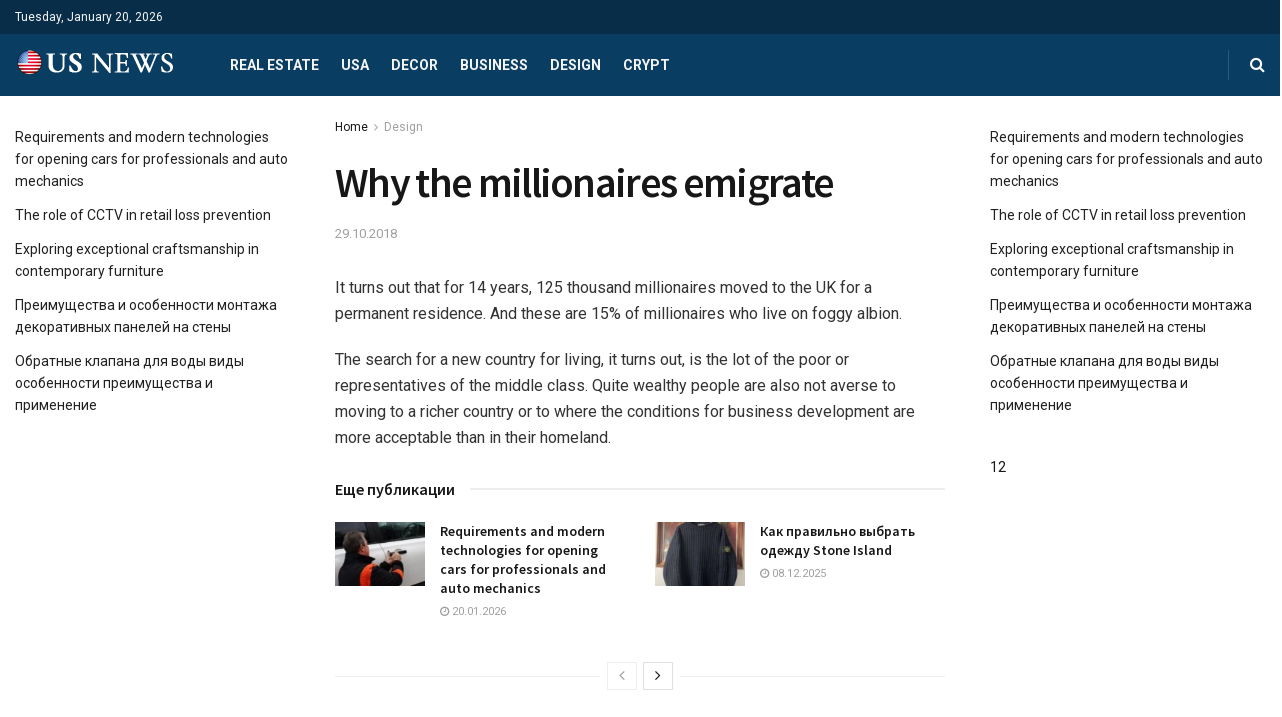

--- FILE ---
content_type: text/html; charset=UTF-8
request_url: https://dallasrentapart.com/why-the-millionaires-emigrate.html
body_size: 21762
content:
<!doctype html>
<!--[if lt IE 7]> <html class="no-js lt-ie9 lt-ie8 lt-ie7" lang="en-US"> <![endif]-->
<!--[if IE 7]>    <html class="no-js lt-ie9 lt-ie8" lang="en-US"> <![endif]-->
<!--[if IE 8]>    <html class="no-js lt-ie9" lang="en-US"> <![endif]-->
<!--[if IE 9]>    <html class="no-js lt-ie10" lang="en-US"> <![endif]-->
<!--[if gt IE 8]><!--> <html class="no-js" lang="en-US"> <!--<![endif]-->
<head>
    <meta http-equiv="Content-Type" content="text/html; charset=UTF-8" />
    <meta name='viewport' content='width=device-width, initial-scale=1, user-scalable=yes' />
    <link rel="profile" href="http://gmpg.org/xfn/11" />
    <link rel="pingback" href="https://dallasrentapart.com/xmlrpc.php" />
    <meta name='robots' content='index, follow, max-image-preview:large, max-snippet:-1, max-video-preview:-1' />
<meta property="og:type" content="article">
<meta property="og:title" content="Why the millionaires emigrate">
<meta property="og:site_name" content="Rent apartments in Dallas">
<meta property="og:description" content="It turns out that for 14 years, 125 thousand millionaires moved to the UK for a permanent residence. And these">
<meta property="og:url" content="https://dallasrentapart.com/why-the-millionaires-emigrate.html">
<meta property="og:locale" content="en_US">
<meta property="article:published_time" content="2018-10-29T16:46:32+00:00">
<meta property="article:modified_time" content="2018-10-29T16:46:32+00:00">
<meta property="article:section" content="Design">
<meta name="twitter:card" content="summary_large_image">
<meta name="twitter:title" content="Why the millionaires emigrate">
<meta name="twitter:description" content="It turns out that for 14 years, 125 thousand millionaires moved to the UK for a permanent residence. And these">
<meta name="twitter:url" content="https://dallasrentapart.com/why-the-millionaires-emigrate.html">
<meta name="twitter:site" content="">
			<script type="text/javascript">
              var jnews_ajax_url = '/?ajax-request=jnews'
			</script>
			
	<!-- This site is optimized with the Yoast SEO plugin v19.6 - https://yoast.com/wordpress/plugins/seo/ -->
	<title>Why the millionaires emigrate</title>
	<meta name="description" content="It turns out that for 14 years, 125 thousand millionaires moved to the UK for a permanent residence. And these are 15% of millionaires who live on foggy" />
	<link rel="canonical" href="https://dallasrentapart.com/why-the-millionaires-emigrate.html" />
	<meta property="og:locale" content="en_US" />
	<meta property="og:type" content="article" />
	<meta property="og:title" content="Why the millionaires emigrate" />
	<meta property="og:description" content="It turns out that for 14 years, 125 thousand millionaires moved to the UK for a permanent residence. And these are 15% of millionaires who live on foggy" />
	<meta property="og:url" content="https://dallasrentapart.com/why-the-millionaires-emigrate.html" />
	<meta property="og:site_name" content="Rent apartments in Dallas" />
	<meta property="article:published_time" content="2018-10-29T16:46:32+00:00" />
	<meta name="author" content="dallasrent" />
	<meta name="twitter:card" content="summary" />
	<meta name="twitter:label1" content="Written by" />
	<meta name="twitter:data1" content="dallasrent" />
	<meta name="twitter:label2" content="Est. reading time" />
	<meta name="twitter:data2" content="2 minutes" />
	<script type="application/ld+json" class="yoast-schema-graph">{"@context":"https://schema.org","@graph":[{"@type":"WebPage","@id":"https://dallasrentapart.com/why-the-millionaires-emigrate.html","url":"https://dallasrentapart.com/why-the-millionaires-emigrate.html","name":"Why the millionaires emigrate","isPartOf":{"@id":"https://dallasrentapart.com/#website"},"datePublished":"2018-10-29T16:46:32+00:00","dateModified":"2018-10-29T16:46:32+00:00","author":{"@id":"https://dallasrentapart.com/#/schema/person/903a789ad60bf0d9a1f43b8cea353214"},"description":"It turns out that for 14 years, 125 thousand millionaires moved to the UK for a permanent residence. And these are 15% of millionaires who live on foggy","breadcrumb":{"@id":"https://dallasrentapart.com/why-the-millionaires-emigrate.html#breadcrumb"},"inLanguage":"en-US","potentialAction":[{"@type":"ReadAction","target":["https://dallasrentapart.com/why-the-millionaires-emigrate.html"]}]},{"@type":"BreadcrumbList","@id":"https://dallasrentapart.com/why-the-millionaires-emigrate.html#breadcrumb","itemListElement":[{"@type":"ListItem","position":1,"name":"Why the millionaires emigrate"}]},{"@type":"WebSite","@id":"https://dallasrentapart.com/#website","url":"https://dallasrentapart.com/","name":"Rent apartments in Dallas","description":"","potentialAction":[{"@type":"SearchAction","target":{"@type":"EntryPoint","urlTemplate":"https://dallasrentapart.com/?s={search_term_string}"},"query-input":"required name=search_term_string"}],"inLanguage":"en-US"},{"@type":"Person","@id":"https://dallasrentapart.com/#/schema/person/903a789ad60bf0d9a1f43b8cea353214","name":"dallasrent","image":{"@type":"ImageObject","inLanguage":"en-US","@id":"https://dallasrentapart.com/#/schema/person/image/","url":"https://secure.gravatar.com/avatar/?s=96&d=mm&r=g","contentUrl":"https://secure.gravatar.com/avatar/?s=96&d=mm&r=g","caption":"dallasrent"}}]}</script>
	<!-- / Yoast SEO plugin. -->


<link rel='dns-prefetch' href='//fonts.googleapis.com' />
<link rel="alternate" type="application/rss+xml" title="Rent apartments in Dallas &raquo; Feed" href="https://dallasrentapart.com/feed" />
<link rel="alternate" type="application/rss+xml" title="Rent apartments in Dallas &raquo; Comments Feed" href="https://dallasrentapart.com/comments/feed" />
<link rel="alternate" type="application/rss+xml" title="Rent apartments in Dallas &raquo; Why the millionaires emigrate Comments Feed" href="https://dallasrentapart.com/why-the-millionaires-emigrate.html/feed" />
<script type="text/javascript">
window._wpemojiSettings = {"baseUrl":"https:\/\/s.w.org\/images\/core\/emoji\/14.0.0\/72x72\/","ext":".png","svgUrl":"https:\/\/s.w.org\/images\/core\/emoji\/14.0.0\/svg\/","svgExt":".svg","source":{"concatemoji":"https:\/\/dallasrentapart.com\/wp-includes\/js\/wp-emoji-release.min.js?ver=6.2.8"}};
/*! This file is auto-generated */
!function(e,a,t){var n,r,o,i=a.createElement("canvas"),p=i.getContext&&i.getContext("2d");function s(e,t){p.clearRect(0,0,i.width,i.height),p.fillText(e,0,0);e=i.toDataURL();return p.clearRect(0,0,i.width,i.height),p.fillText(t,0,0),e===i.toDataURL()}function c(e){var t=a.createElement("script");t.src=e,t.defer=t.type="text/javascript",a.getElementsByTagName("head")[0].appendChild(t)}for(o=Array("flag","emoji"),t.supports={everything:!0,everythingExceptFlag:!0},r=0;r<o.length;r++)t.supports[o[r]]=function(e){if(p&&p.fillText)switch(p.textBaseline="top",p.font="600 32px Arial",e){case"flag":return s("\ud83c\udff3\ufe0f\u200d\u26a7\ufe0f","\ud83c\udff3\ufe0f\u200b\u26a7\ufe0f")?!1:!s("\ud83c\uddfa\ud83c\uddf3","\ud83c\uddfa\u200b\ud83c\uddf3")&&!s("\ud83c\udff4\udb40\udc67\udb40\udc62\udb40\udc65\udb40\udc6e\udb40\udc67\udb40\udc7f","\ud83c\udff4\u200b\udb40\udc67\u200b\udb40\udc62\u200b\udb40\udc65\u200b\udb40\udc6e\u200b\udb40\udc67\u200b\udb40\udc7f");case"emoji":return!s("\ud83e\udef1\ud83c\udffb\u200d\ud83e\udef2\ud83c\udfff","\ud83e\udef1\ud83c\udffb\u200b\ud83e\udef2\ud83c\udfff")}return!1}(o[r]),t.supports.everything=t.supports.everything&&t.supports[o[r]],"flag"!==o[r]&&(t.supports.everythingExceptFlag=t.supports.everythingExceptFlag&&t.supports[o[r]]);t.supports.everythingExceptFlag=t.supports.everythingExceptFlag&&!t.supports.flag,t.DOMReady=!1,t.readyCallback=function(){t.DOMReady=!0},t.supports.everything||(n=function(){t.readyCallback()},a.addEventListener?(a.addEventListener("DOMContentLoaded",n,!1),e.addEventListener("load",n,!1)):(e.attachEvent("onload",n),a.attachEvent("onreadystatechange",function(){"complete"===a.readyState&&t.readyCallback()})),(e=t.source||{}).concatemoji?c(e.concatemoji):e.wpemoji&&e.twemoji&&(c(e.twemoji),c(e.wpemoji)))}(window,document,window._wpemojiSettings);
</script>
<style type="text/css">
img.wp-smiley,
img.emoji {
	display: inline !important;
	border: none !important;
	box-shadow: none !important;
	height: 1em !important;
	width: 1em !important;
	margin: 0 0.07em !important;
	vertical-align: -0.1em !important;
	background: none !important;
	padding: 0 !important;
}
</style>
	<link rel='stylesheet' id='wp-block-library-css' href='https://dallasrentapart.com/wp-includes/css/dist/block-library/style.min.css?ver=6.2.8' type='text/css' media='all' />
<link rel='stylesheet' id='classic-theme-styles-css' href='https://dallasrentapart.com/wp-includes/css/classic-themes.min.css?ver=6.2.8' type='text/css' media='all' />
<style id='global-styles-inline-css' type='text/css'>
body{--wp--preset--color--black: #000000;--wp--preset--color--cyan-bluish-gray: #abb8c3;--wp--preset--color--white: #ffffff;--wp--preset--color--pale-pink: #f78da7;--wp--preset--color--vivid-red: #cf2e2e;--wp--preset--color--luminous-vivid-orange: #ff6900;--wp--preset--color--luminous-vivid-amber: #fcb900;--wp--preset--color--light-green-cyan: #7bdcb5;--wp--preset--color--vivid-green-cyan: #00d084;--wp--preset--color--pale-cyan-blue: #8ed1fc;--wp--preset--color--vivid-cyan-blue: #0693e3;--wp--preset--color--vivid-purple: #9b51e0;--wp--preset--gradient--vivid-cyan-blue-to-vivid-purple: linear-gradient(135deg,rgba(6,147,227,1) 0%,rgb(155,81,224) 100%);--wp--preset--gradient--light-green-cyan-to-vivid-green-cyan: linear-gradient(135deg,rgb(122,220,180) 0%,rgb(0,208,130) 100%);--wp--preset--gradient--luminous-vivid-amber-to-luminous-vivid-orange: linear-gradient(135deg,rgba(252,185,0,1) 0%,rgba(255,105,0,1) 100%);--wp--preset--gradient--luminous-vivid-orange-to-vivid-red: linear-gradient(135deg,rgba(255,105,0,1) 0%,rgb(207,46,46) 100%);--wp--preset--gradient--very-light-gray-to-cyan-bluish-gray: linear-gradient(135deg,rgb(238,238,238) 0%,rgb(169,184,195) 100%);--wp--preset--gradient--cool-to-warm-spectrum: linear-gradient(135deg,rgb(74,234,220) 0%,rgb(151,120,209) 20%,rgb(207,42,186) 40%,rgb(238,44,130) 60%,rgb(251,105,98) 80%,rgb(254,248,76) 100%);--wp--preset--gradient--blush-light-purple: linear-gradient(135deg,rgb(255,206,236) 0%,rgb(152,150,240) 100%);--wp--preset--gradient--blush-bordeaux: linear-gradient(135deg,rgb(254,205,165) 0%,rgb(254,45,45) 50%,rgb(107,0,62) 100%);--wp--preset--gradient--luminous-dusk: linear-gradient(135deg,rgb(255,203,112) 0%,rgb(199,81,192) 50%,rgb(65,88,208) 100%);--wp--preset--gradient--pale-ocean: linear-gradient(135deg,rgb(255,245,203) 0%,rgb(182,227,212) 50%,rgb(51,167,181) 100%);--wp--preset--gradient--electric-grass: linear-gradient(135deg,rgb(202,248,128) 0%,rgb(113,206,126) 100%);--wp--preset--gradient--midnight: linear-gradient(135deg,rgb(2,3,129) 0%,rgb(40,116,252) 100%);--wp--preset--duotone--dark-grayscale: url('#wp-duotone-dark-grayscale');--wp--preset--duotone--grayscale: url('#wp-duotone-grayscale');--wp--preset--duotone--purple-yellow: url('#wp-duotone-purple-yellow');--wp--preset--duotone--blue-red: url('#wp-duotone-blue-red');--wp--preset--duotone--midnight: url('#wp-duotone-midnight');--wp--preset--duotone--magenta-yellow: url('#wp-duotone-magenta-yellow');--wp--preset--duotone--purple-green: url('#wp-duotone-purple-green');--wp--preset--duotone--blue-orange: url('#wp-duotone-blue-orange');--wp--preset--font-size--small: 13px;--wp--preset--font-size--medium: 20px;--wp--preset--font-size--large: 36px;--wp--preset--font-size--x-large: 42px;--wp--preset--spacing--20: 0.44rem;--wp--preset--spacing--30: 0.67rem;--wp--preset--spacing--40: 1rem;--wp--preset--spacing--50: 1.5rem;--wp--preset--spacing--60: 2.25rem;--wp--preset--spacing--70: 3.38rem;--wp--preset--spacing--80: 5.06rem;--wp--preset--shadow--natural: 6px 6px 9px rgba(0, 0, 0, 0.2);--wp--preset--shadow--deep: 12px 12px 50px rgba(0, 0, 0, 0.4);--wp--preset--shadow--sharp: 6px 6px 0px rgba(0, 0, 0, 0.2);--wp--preset--shadow--outlined: 6px 6px 0px -3px rgba(255, 255, 255, 1), 6px 6px rgba(0, 0, 0, 1);--wp--preset--shadow--crisp: 6px 6px 0px rgba(0, 0, 0, 1);}:where(.is-layout-flex){gap: 0.5em;}body .is-layout-flow > .alignleft{float: left;margin-inline-start: 0;margin-inline-end: 2em;}body .is-layout-flow > .alignright{float: right;margin-inline-start: 2em;margin-inline-end: 0;}body .is-layout-flow > .aligncenter{margin-left: auto !important;margin-right: auto !important;}body .is-layout-constrained > .alignleft{float: left;margin-inline-start: 0;margin-inline-end: 2em;}body .is-layout-constrained > .alignright{float: right;margin-inline-start: 2em;margin-inline-end: 0;}body .is-layout-constrained > .aligncenter{margin-left: auto !important;margin-right: auto !important;}body .is-layout-constrained > :where(:not(.alignleft):not(.alignright):not(.alignfull)){max-width: var(--wp--style--global--content-size);margin-left: auto !important;margin-right: auto !important;}body .is-layout-constrained > .alignwide{max-width: var(--wp--style--global--wide-size);}body .is-layout-flex{display: flex;}body .is-layout-flex{flex-wrap: wrap;align-items: center;}body .is-layout-flex > *{margin: 0;}:where(.wp-block-columns.is-layout-flex){gap: 2em;}.has-black-color{color: var(--wp--preset--color--black) !important;}.has-cyan-bluish-gray-color{color: var(--wp--preset--color--cyan-bluish-gray) !important;}.has-white-color{color: var(--wp--preset--color--white) !important;}.has-pale-pink-color{color: var(--wp--preset--color--pale-pink) !important;}.has-vivid-red-color{color: var(--wp--preset--color--vivid-red) !important;}.has-luminous-vivid-orange-color{color: var(--wp--preset--color--luminous-vivid-orange) !important;}.has-luminous-vivid-amber-color{color: var(--wp--preset--color--luminous-vivid-amber) !important;}.has-light-green-cyan-color{color: var(--wp--preset--color--light-green-cyan) !important;}.has-vivid-green-cyan-color{color: var(--wp--preset--color--vivid-green-cyan) !important;}.has-pale-cyan-blue-color{color: var(--wp--preset--color--pale-cyan-blue) !important;}.has-vivid-cyan-blue-color{color: var(--wp--preset--color--vivid-cyan-blue) !important;}.has-vivid-purple-color{color: var(--wp--preset--color--vivid-purple) !important;}.has-black-background-color{background-color: var(--wp--preset--color--black) !important;}.has-cyan-bluish-gray-background-color{background-color: var(--wp--preset--color--cyan-bluish-gray) !important;}.has-white-background-color{background-color: var(--wp--preset--color--white) !important;}.has-pale-pink-background-color{background-color: var(--wp--preset--color--pale-pink) !important;}.has-vivid-red-background-color{background-color: var(--wp--preset--color--vivid-red) !important;}.has-luminous-vivid-orange-background-color{background-color: var(--wp--preset--color--luminous-vivid-orange) !important;}.has-luminous-vivid-amber-background-color{background-color: var(--wp--preset--color--luminous-vivid-amber) !important;}.has-light-green-cyan-background-color{background-color: var(--wp--preset--color--light-green-cyan) !important;}.has-vivid-green-cyan-background-color{background-color: var(--wp--preset--color--vivid-green-cyan) !important;}.has-pale-cyan-blue-background-color{background-color: var(--wp--preset--color--pale-cyan-blue) !important;}.has-vivid-cyan-blue-background-color{background-color: var(--wp--preset--color--vivid-cyan-blue) !important;}.has-vivid-purple-background-color{background-color: var(--wp--preset--color--vivid-purple) !important;}.has-black-border-color{border-color: var(--wp--preset--color--black) !important;}.has-cyan-bluish-gray-border-color{border-color: var(--wp--preset--color--cyan-bluish-gray) !important;}.has-white-border-color{border-color: var(--wp--preset--color--white) !important;}.has-pale-pink-border-color{border-color: var(--wp--preset--color--pale-pink) !important;}.has-vivid-red-border-color{border-color: var(--wp--preset--color--vivid-red) !important;}.has-luminous-vivid-orange-border-color{border-color: var(--wp--preset--color--luminous-vivid-orange) !important;}.has-luminous-vivid-amber-border-color{border-color: var(--wp--preset--color--luminous-vivid-amber) !important;}.has-light-green-cyan-border-color{border-color: var(--wp--preset--color--light-green-cyan) !important;}.has-vivid-green-cyan-border-color{border-color: var(--wp--preset--color--vivid-green-cyan) !important;}.has-pale-cyan-blue-border-color{border-color: var(--wp--preset--color--pale-cyan-blue) !important;}.has-vivid-cyan-blue-border-color{border-color: var(--wp--preset--color--vivid-cyan-blue) !important;}.has-vivid-purple-border-color{border-color: var(--wp--preset--color--vivid-purple) !important;}.has-vivid-cyan-blue-to-vivid-purple-gradient-background{background: var(--wp--preset--gradient--vivid-cyan-blue-to-vivid-purple) !important;}.has-light-green-cyan-to-vivid-green-cyan-gradient-background{background: var(--wp--preset--gradient--light-green-cyan-to-vivid-green-cyan) !important;}.has-luminous-vivid-amber-to-luminous-vivid-orange-gradient-background{background: var(--wp--preset--gradient--luminous-vivid-amber-to-luminous-vivid-orange) !important;}.has-luminous-vivid-orange-to-vivid-red-gradient-background{background: var(--wp--preset--gradient--luminous-vivid-orange-to-vivid-red) !important;}.has-very-light-gray-to-cyan-bluish-gray-gradient-background{background: var(--wp--preset--gradient--very-light-gray-to-cyan-bluish-gray) !important;}.has-cool-to-warm-spectrum-gradient-background{background: var(--wp--preset--gradient--cool-to-warm-spectrum) !important;}.has-blush-light-purple-gradient-background{background: var(--wp--preset--gradient--blush-light-purple) !important;}.has-blush-bordeaux-gradient-background{background: var(--wp--preset--gradient--blush-bordeaux) !important;}.has-luminous-dusk-gradient-background{background: var(--wp--preset--gradient--luminous-dusk) !important;}.has-pale-ocean-gradient-background{background: var(--wp--preset--gradient--pale-ocean) !important;}.has-electric-grass-gradient-background{background: var(--wp--preset--gradient--electric-grass) !important;}.has-midnight-gradient-background{background: var(--wp--preset--gradient--midnight) !important;}.has-small-font-size{font-size: var(--wp--preset--font-size--small) !important;}.has-medium-font-size{font-size: var(--wp--preset--font-size--medium) !important;}.has-large-font-size{font-size: var(--wp--preset--font-size--large) !important;}.has-x-large-font-size{font-size: var(--wp--preset--font-size--x-large) !important;}
.wp-block-navigation a:where(:not(.wp-element-button)){color: inherit;}
:where(.wp-block-columns.is-layout-flex){gap: 2em;}
.wp-block-pullquote{font-size: 1.5em;line-height: 1.6;}
</style>
<link rel='stylesheet' id='contact-form-7-css' href='https://dallasrentapart.com/wp-content/plugins/contact-form-7/includes/css/styles.css?ver=5.8' type='text/css' media='all' />
<link rel='stylesheet' id='js_composer_front-css' href='https://dallasrentapart.com/wp-content/plugins/js_composer/assets/css/js_composer.min.css?ver=6.2.0' type='text/css' media='all' />
<link rel='stylesheet' id='jeg_customizer_font-css' href='//fonts.googleapis.com/css?family=Roboto%3Aregular%2C700%7CSource+Sans+Pro%3A600%2Cregular%2C600&#038;display=swap&#038;ver=1.2.4' type='text/css' media='all' />
<link rel='stylesheet' id='mediaelement-css' href='https://dallasrentapart.com/wp-includes/js/mediaelement/mediaelementplayer-legacy.min.css?ver=4.2.17' type='text/css' media='all' />
<link rel='stylesheet' id='wp-mediaelement-css' href='https://dallasrentapart.com/wp-includes/js/mediaelement/wp-mediaelement.min.css?ver=6.2.8' type='text/css' media='all' />
<link rel='stylesheet' id='jnews-frontend-css' href='https://dallasrentapart.com/wp-content/themes/jnews/assets/dist/frontend.min.css?ver=7.0.9' type='text/css' media='all' />
<link rel='stylesheet' id='jnews-style-css' href='https://dallasrentapart.com/wp-content/themes/jnews/style.css?ver=7.0.9' type='text/css' media='all' />
<link rel='stylesheet' id='jnews-darkmode-css' href='https://dallasrentapart.com/wp-content/themes/jnews/assets/css/darkmode.css?ver=7.0.9' type='text/css' media='all' />
<link rel='stylesheet' id='jnews-scheme-css' href='https://dallasrentapart.com/wp-content/themes/jnews/data/import/localnews/scheme.css?ver=7.0.9' type='text/css' media='all' />
<link rel='stylesheet' id='jnews-social-login-style-css' href='https://dallasrentapart.com/wp-content/plugins/jnews-social-login/assets/css/plugin.css?ver=7.0.1' type='text/css' media='all' />
<link rel='stylesheet' id='jnews-select-share-css' href='https://dallasrentapart.com/wp-content/plugins/jnews-social-share/assets/css/plugin.css' type='text/css' media='all' />
<link rel='stylesheet' id='jnews-weather-style-css' href='https://dallasrentapart.com/wp-content/plugins/jnews-weather/assets/css/plugin.css?ver=7.0.3' type='text/css' media='all' />
<script type='text/javascript' src='https://dallasrentapart.com/wp-includes/js/jquery/jquery.min.js?ver=3.6.4' id='jquery-core-js'></script>
<script type='text/javascript' src='https://dallasrentapart.com/wp-includes/js/jquery/jquery-migrate.min.js?ver=3.4.0' id='jquery-migrate-js'></script>
<link rel="https://api.w.org/" href="https://dallasrentapart.com/wp-json/" /><link rel="alternate" type="application/json" href="https://dallasrentapart.com/wp-json/wp/v2/posts/97" /><link rel="EditURI" type="application/rsd+xml" title="RSD" href="https://dallasrentapart.com/xmlrpc.php?rsd" />
<link rel="wlwmanifest" type="application/wlwmanifest+xml" href="https://dallasrentapart.com/wp-includes/wlwmanifest.xml" />
<meta name="generator" content="WordPress 6.2.8" />
<link rel='shortlink' href='https://dallasrentapart.com/?p=97' />
<link rel="alternate" type="application/json+oembed" href="https://dallasrentapart.com/wp-json/oembed/1.0/embed?url=https%3A%2F%2Fdallasrentapart.com%2Fwhy-the-millionaires-emigrate.html" />
<link rel="alternate" type="text/xml+oembed" href="https://dallasrentapart.com/wp-json/oembed/1.0/embed?url=https%3A%2F%2Fdallasrentapart.com%2Fwhy-the-millionaires-emigrate.html&#038;format=xml" />
<meta name="generator" content="Powered by WPBakery Page Builder - drag and drop page builder for WordPress."/>
<script type='application/ld+json'>{"@context":"http:\/\/schema.org","@type":"Organization","@id":"https:\/\/dallasrentapart.com\/#organization","url":"https:\/\/dallasrentapart.com\/","name":"Jegtheme","logo":{"@type":"ImageObject","url":"https:\/\/dallasrentapart.com\/wp-content\/uploads\/2020\/08\/logo_science.png"},"sameAs":["http:\/\/facebook.com","http:\/\/twitter.com"],"contactPoint":{"@type":"ContactPoint","telephone":"+1-880-555-1212","contactType":"customer_service","areaServed":["Worldwide"]}}</script>
<script type='application/ld+json'>{"@context":"http:\/\/schema.org","@type":"WebSite","@id":"https:\/\/dallasrentapart.com\/#website","url":"https:\/\/dallasrentapart.com\/","name":"Jegtheme","potentialAction":{"@type":"SearchAction","target":"https:\/\/dallasrentapart.com\/?s={search_term_string}","query-input":"required name=search_term_string"}}</script>
<link rel="icon" href="https://dallasrentapart.com/wp-content/uploads/2020/09/2.png" sizes="32x32" />
<link rel="icon" href="https://dallasrentapart.com/wp-content/uploads/2020/09/2.png" sizes="192x192" />
<link rel="apple-touch-icon" href="https://dallasrentapart.com/wp-content/uploads/2020/09/2.png" />
<meta name="msapplication-TileImage" content="https://dallasrentapart.com/wp-content/uploads/2020/09/2.png" />
<style id="jeg_dynamic_css" type="text/css" data-type="jeg_custom-css">@media only screen and (min-width : 1200px) { .container, .jeg_vc_content > .vc_row, .jeg_vc_content > .vc_element > .vc_row, .jeg_vc_content > .vc_row[data-vc-full-width="true"]:not([data-vc-stretch-content="true"]) > .jeg-vc-wrapper, .jeg_vc_content > .vc_element > .vc_row[data-vc-full-width="true"]:not([data-vc-stretch-content="true"]) > .jeg-vc-wrapper { max-width : 1340px; } .elementor-section.elementor-section-boxed > .elementor-container { max-width : 1340px; }  } @media only screen and (min-width : 1441px) { .container, .jeg_vc_content > .vc_row, .jeg_vc_content > .vc_element > .vc_row, .jeg_vc_content > .vc_row[data-vc-full-width="true"]:not([data-vc-stretch-content="true"]) > .jeg-vc-wrapper, .jeg_vc_content > .vc_element > .vc_row[data-vc-full-width="true"]:not([data-vc-stretch-content="true"]) > .jeg-vc-wrapper { max-width : 1370px; } .elementor-section.elementor-section-boxed > .elementor-container { max-width : 1370px; }  } body,.newsfeed_carousel.owl-carousel .owl-nav div,.jeg_filter_button,.owl-carousel .owl-nav div,.jeg_readmore,.jeg_hero_style_7 .jeg_post_meta a,.widget_calendar thead th,.widget_calendar tfoot a,.jeg_socialcounter a,.entry-header .jeg_meta_like a,.entry-header .jeg_meta_comment a,.entry-content tbody tr:hover,.entry-content th,.jeg_splitpost_nav li:hover a,#breadcrumbs a,.jeg_author_socials a:hover,.jeg_footer_content a,.jeg_footer_bottom a,.jeg_cartcontent,.woocommerce .woocommerce-breadcrumb a { color : #171717; } a,.jeg_menu_style_5 > li > a:hover,.jeg_menu_style_5 > li.sfHover > a,.jeg_menu_style_5 > li.current-menu-item > a,.jeg_menu_style_5 > li.current-menu-ancestor > a,.jeg_navbar .jeg_menu:not(.jeg_main_menu) > li > a:hover,.jeg_midbar .jeg_menu:not(.jeg_main_menu) > li > a:hover,.jeg_side_tabs li.active,.jeg_block_heading_5 strong,.jeg_block_heading_6 strong,.jeg_block_heading_7 strong,.jeg_block_heading_8 strong,.jeg_subcat_list li a:hover,.jeg_subcat_list li button:hover,.jeg_pl_lg_7 .jeg_thumb .jeg_post_category a,.jeg_pl_xs_2:before,.jeg_pl_xs_4 .jeg_postblock_content:before,.jeg_postblock .jeg_post_title a:hover,.jeg_hero_style_6 .jeg_post_title a:hover,.jeg_sidefeed .jeg_pl_xs_3 .jeg_post_title a:hover,.widget_jnews_popular .jeg_post_title a:hover,.jeg_meta_author a,.widget_archive li a:hover,.widget_pages li a:hover,.widget_meta li a:hover,.widget_recent_entries li a:hover,.widget_rss li a:hover,.widget_rss cite,.widget_categories li a:hover,.widget_categories li.current-cat > a,#breadcrumbs a:hover,.jeg_share_count .counts,.commentlist .bypostauthor > .comment-body > .comment-author > .fn,span.required,.jeg_review_title,.bestprice .price,.authorlink a:hover,.jeg_vertical_playlist .jeg_video_playlist_play_icon,.jeg_vertical_playlist .jeg_video_playlist_item.active .jeg_video_playlist_thumbnail:before,.jeg_horizontal_playlist .jeg_video_playlist_play,.woocommerce li.product .pricegroup .button,.widget_display_forums li a:hover,.widget_display_topics li:before,.widget_display_replies li:before,.widget_display_views li:before,.bbp-breadcrumb a:hover,.jeg_mobile_menu li.sfHover > a,.jeg_mobile_menu li a:hover,.split-template-6 .pagenum, .jeg_push_notification_button .button { color : #0c2461; } .jeg_menu_style_1 > li > a:before,.jeg_menu_style_2 > li > a:before,.jeg_menu_style_3 > li > a:before,.jeg_side_toggle,.jeg_slide_caption .jeg_post_category a,.jeg_slider_type_1 .owl-nav .owl-next,.jeg_block_heading_1 .jeg_block_title span,.jeg_block_heading_2 .jeg_block_title span,.jeg_block_heading_3,.jeg_block_heading_4 .jeg_block_title span,.jeg_block_heading_6:after,.jeg_pl_lg_box .jeg_post_category a,.jeg_pl_md_box .jeg_post_category a,.jeg_readmore:hover,.jeg_thumb .jeg_post_category a,.jeg_block_loadmore a:hover, .jeg_postblock.alt .jeg_block_loadmore a:hover,.jeg_block_loadmore a.active,.jeg_postblock_carousel_2 .jeg_post_category a,.jeg_heroblock .jeg_post_category a,.jeg_pagenav_1 .page_number.active,.jeg_pagenav_1 .page_number.active:hover,input[type="submit"],.btn,.button,.widget_tag_cloud a:hover,.popularpost_item:hover .jeg_post_title a:before,.jeg_splitpost_4 .page_nav,.jeg_splitpost_5 .page_nav,.jeg_post_via a:hover,.jeg_post_source a:hover,.jeg_post_tags a:hover,.comment-reply-title small a:before,.comment-reply-title small a:after,.jeg_storelist .productlink,.authorlink li.active a:before,.jeg_footer.dark .socials_widget:not(.nobg) a:hover .fa,.jeg_breakingnews_title,.jeg_overlay_slider_bottom.owl-carousel .owl-nav div,.jeg_overlay_slider_bottom.owl-carousel .owl-nav div:hover,.jeg_vertical_playlist .jeg_video_playlist_current,.woocommerce span.onsale,.woocommerce #respond input#submit:hover,.woocommerce a.button:hover,.woocommerce button.button:hover,.woocommerce input.button:hover,.woocommerce #respond input#submit.alt,.woocommerce a.button.alt,.woocommerce button.button.alt,.woocommerce input.button.alt,.jeg_popup_post .caption,.jeg_footer.dark input[type="submit"],.jeg_footer.dark .btn,.jeg_footer.dark .button,.footer_widget.widget_tag_cloud a:hover, .jeg_inner_content .content-inner .jeg_post_category a:hover, #buddypress .standard-form button, #buddypress a.button, #buddypress input[type="submit"], #buddypress input[type="button"], #buddypress input[type="reset"], #buddypress ul.button-nav li a, #buddypress .generic-button a, #buddypress .generic-button button, #buddypress .comment-reply-link, #buddypress a.bp-title-button, #buddypress.buddypress-wrap .members-list li .user-update .activity-read-more a, div#buddypress .standard-form button:hover,div#buddypress a.button:hover,div#buddypress input[type="submit"]:hover,div#buddypress input[type="button"]:hover,div#buddypress input[type="reset"]:hover,div#buddypress ul.button-nav li a:hover,div#buddypress .generic-button a:hover,div#buddypress .generic-button button:hover,div#buddypress .comment-reply-link:hover,div#buddypress a.bp-title-button:hover,div#buddypress.buddypress-wrap .members-list li .user-update .activity-read-more a:hover, #buddypress #item-nav .item-list-tabs ul li a:before, .jeg_inner_content .jeg_meta_container .follow-wrapper a { background-color : #0c2461; } .jeg_block_heading_7 .jeg_block_title span, .jeg_readmore:hover, .jeg_block_loadmore a:hover, .jeg_block_loadmore a.active, .jeg_pagenav_1 .page_number.active, .jeg_pagenav_1 .page_number.active:hover, .jeg_pagenav_3 .page_number:hover, .jeg_prevnext_post a:hover h3, .jeg_overlay_slider .jeg_post_category, .jeg_sidefeed .jeg_post.active, .jeg_vertical_playlist.jeg_vertical_playlist .jeg_video_playlist_item.active .jeg_video_playlist_thumbnail img, .jeg_horizontal_playlist .jeg_video_playlist_item.active { border-color : #0c2461; } .jeg_tabpost_nav li.active, .woocommerce div.product .woocommerce-tabs ul.tabs li.active { border-bottom-color : #0c2461; } h1,h2,h3,h4,h5,h6,.jeg_post_title a,.entry-header .jeg_post_title,.jeg_hero_style_7 .jeg_post_title a,.jeg_block_title,.jeg_splitpost_bar .current_title,.jeg_video_playlist_title,.gallery-caption { color : #171717; } .split-template-9 .pagenum, .split-template-10 .pagenum, .split-template-11 .pagenum, .split-template-12 .pagenum, .split-template-13 .pagenum, .split-template-15 .pagenum, .split-template-18 .pagenum, .split-template-20 .pagenum, .split-template-19 .current_title span, .split-template-20 .current_title span { background-color : #171717; } .jeg_topbar, .jeg_topbar.dark, .jeg_topbar.custom { background : #082d48; } .jeg_topbar, .jeg_topbar.dark { border-color : #dd3333; } .jeg_topbar .jeg_nav_item, .jeg_topbar.dark .jeg_nav_item { border-color : rgba(255,255,255,0); } .jeg_midbar { height : 74px; } .jeg_midbar, .jeg_midbar.dark { background-color : #09395b; } .jeg_header .jeg_bottombar.jeg_navbar,.jeg_bottombar .jeg_nav_icon { height : 62px; } .jeg_header .jeg_bottombar.jeg_navbar, .jeg_header .jeg_bottombar .jeg_main_menu:not(.jeg_menu_style_1) > li > a, .jeg_header .jeg_bottombar .jeg_menu_style_1 > li, .jeg_header .jeg_bottombar .jeg_menu:not(.jeg_main_menu) > li > a { line-height : 62px; } .jeg_header .jeg_bottombar.jeg_navbar_wrapper:not(.jeg_navbar_boxed), .jeg_header .jeg_bottombar.jeg_navbar_boxed .jeg_nav_row { background : #0a3d62; } .jeg_header .jeg_bottombar, .jeg_header .jeg_bottombar.jeg_navbar_dark, .jeg_bottombar.jeg_navbar_boxed .jeg_nav_row, .jeg_bottombar.jeg_navbar_dark.jeg_navbar_boxed .jeg_nav_row { border-bottom-width : 0px; } .jeg_mobile_midbar, .jeg_mobile_midbar.dark { background : #0a3d62; } .jeg_header .socials_widget > a > i.fa:before { color : #ffffff; } .jeg_nav_search { width : 78%; } .jeg_footer_content,.jeg_footer.dark .jeg_footer_content { background-color : #f7f7f7; color : #343840; } .jeg_footer .jeg_footer_heading h3,.jeg_footer.dark .jeg_footer_heading h3,.jeg_footer .widget h2,.jeg_footer .footer_dark .widget h2 { color : #0a3d62; } .jeg_footer input[type="submit"],.jeg_footer .btn,.jeg_footer .button { color : #ffffff; } .jeg_footer input:not([type="submit"]),.jeg_footer textarea,.jeg_footer select,.jeg_footer.dark input:not([type="submit"]),.jeg_footer.dark textarea,.jeg_footer.dark select { color : #ffffff; } .jeg_footer_bottom,.jeg_footer.dark .jeg_footer_bottom,.jeg_footer_secondary,.jeg_footer.dark .jeg_footer_secondary { background-color : #171717; } .jeg_footer_secondary,.jeg_footer.dark .jeg_footer_secondary,.jeg_footer_bottom,.jeg_footer.dark .jeg_footer_bottom,.jeg_footer_sidecontent .jeg_footer_primary { color : rgba(255,255,255,0.7); } .jeg_footer_bottom a,.jeg_footer.dark .jeg_footer_bottom a,.jeg_footer_secondary a,.jeg_footer.dark .jeg_footer_secondary a,.jeg_footer_sidecontent .jeg_footer_primary a,.jeg_footer_sidecontent.dark .jeg_footer_primary a { color : #ffffff; } .jeg_menu_footer li:not(:last-child):after,.jeg_footer.dark .jeg_menu_footer li:not(:last-child):after { color : rgba(255,255,255,0.5); } body,input,textarea,select,.chosen-container-single .chosen-single,.btn,.button { font-family: Roboto,Helvetica,Arial,sans-serif; } .jeg_post_title, .entry-header .jeg_post_title, .jeg_single_tpl_2 .entry-header .jeg_post_title, .jeg_single_tpl_3 .entry-header .jeg_post_title, .jeg_single_tpl_6 .entry-header .jeg_post_title { font-family: "Source Sans Pro",Helvetica,Arial,sans-serif; } h3.jeg_block_title, .jeg_footer .jeg_footer_heading h3, .jeg_footer .widget h2, .jeg_tabpost_nav li { font-family: "Source Sans Pro",Helvetica,Arial,sans-serif;font-weight : 600; font-style : normal;  } </style><style type="text/css">
					.no_thumbnail .jeg_thumb,
					.thumbnail-container.no_thumbnail {
					    display: none !important;
					}
					.jeg_search_result .jeg_pl_xs_3.no_thumbnail .jeg_postblock_content,
					.jeg_sidefeed .jeg_pl_xs_3.no_thumbnail .jeg_postblock_content,
					.jeg_pl_sm.no_thumbnail .jeg_postblock_content {
					    margin-left: 0;
					}
					.jeg_postblock_11 .no_thumbnail .jeg_postblock_content,
					.jeg_postblock_12 .no_thumbnail .jeg_postblock_content,
					.jeg_postblock_12.jeg_col_3o3 .no_thumbnail .jeg_postblock_content  {
					    margin-top: 0;
					}
					.jeg_postblock_15 .jeg_pl_md_box.no_thumbnail .jeg_postblock_content,
					.jeg_postblock_19 .jeg_pl_md_box.no_thumbnail .jeg_postblock_content,
					.jeg_postblock_24 .jeg_pl_md_box.no_thumbnail .jeg_postblock_content,
					.jeg_sidefeed .jeg_pl_md_box .jeg_postblock_content {
					    position: relative;
					}
					.jeg_postblock_carousel_2 .no_thumbnail .jeg_post_title a,
					.jeg_postblock_carousel_2 .no_thumbnail .jeg_post_title a:hover,
					.jeg_postblock_carousel_2 .no_thumbnail .jeg_post_meta .fa {
					    color: #212121 !important;
					} 
				</style>		<style type="text/css" id="wp-custom-css">
			table td {
	padding-right: 30px;
	padding-bottom: 5px;
}

table th {
	background-color: #0A1F53;
	color: #fff;
	padding: 3px 5px;
}		</style>
		<noscript><style> .wpb_animate_when_almost_visible { opacity: 1; }</style></noscript></head>
<body class="post-template-default single single-post postid-97 single-format-standard wp-embed-responsive jeg_toggle_dark jeg_single_tpl_1 jnews jsc_normal wpb-js-composer js-comp-ver-6.2.0 vc_responsive">

    
    
    <div class="jeg_ad jeg_ad_top jnews_header_top_ads">
        <div class='ads-wrapper  '></div>    </div>

    <!-- The Main Wrapper
    ============================================= -->
    <div class="jeg_viewport">

        
        <div class="jeg_header_wrapper">
            <div class="jeg_header_instagram_wrapper">
    </div>

<!-- HEADER -->
<div class="jeg_header normal">
    <div class="jeg_topbar jeg_container dark">
    <div class="container">
        <div class="jeg_nav_row">
            
                <div class="jeg_nav_col jeg_nav_left  jeg_nav_grow">
                    <div class="item_wrap jeg_nav_alignleft">
                        <div class="jeg_nav_item jeg_top_date">
    Tuesday, January 20, 2026</div>                    </div>
                </div>

                
                <div class="jeg_nav_col jeg_nav_center  jeg_nav_normal">
                    <div class="item_wrap jeg_nav_aligncenter">
                                            </div>
                </div>

                
                <div class="jeg_nav_col jeg_nav_right  jeg_nav_grow">
                    <div class="item_wrap jeg_nav_alignright">
                        <div class="jeg_nav_item">
	</div>                    </div>
                </div>

                        </div>
    </div>
</div><!-- /.jeg_container --><div class="jeg_bottombar jeg_navbar jeg_container jeg_navbar_wrapper jeg_navbar_normal jeg_navbar_dark">
    <div class="container">
        <div class="jeg_nav_row">
            
                <div class="jeg_nav_col jeg_nav_left jeg_nav_grow">
                    <div class="item_wrap jeg_nav_alignleft">
                        <div class="jeg_nav_item jeg_logo jeg_desktop_logo">
			<div class="site-title">
	    	<a href="https://dallasrentapart.com/" style="padding: 0px 0px 4px 0px;">
	    	    <img class='jeg_logo_img' src="https://dallasrentapart.com/wp-content/uploads/2020/09/1.png"  alt="Rent apartments in Dallas"data-light-src="https://dallasrentapart.com/wp-content/uploads/2020/09/1.png" data-light-srcset="https://dallasrentapart.com/wp-content/uploads/2020/09/1.png 1x,  2x" data-dark-src="" data-dark-srcset=" 1x,  2x">	    	</a>
	    </div>
	</div><div class="jeg_main_menu_wrapper">
<div class="jeg_nav_item jeg_mainmenu_wrap"><ul class="jeg_menu jeg_main_menu jeg_menu_style_5" data-animation="animate"><li id="menu-item-2946" class="menu-item menu-item-type-taxonomy menu-item-object-category menu-item-2946 bgnav" data-item-row="default" ><a href="https://dallasrentapart.com/real-estate">Real estate</a></li>
<li id="menu-item-2947" class="menu-item menu-item-type-taxonomy menu-item-object-category menu-item-2947 bgnav" data-item-row="default" ><a href="https://dallasrentapart.com/usa">USA</a></li>
<li id="menu-item-2948" class="menu-item menu-item-type-taxonomy menu-item-object-category menu-item-2948 bgnav" data-item-row="default" ><a href="https://dallasrentapart.com/decor">Decor</a></li>
<li id="menu-item-2949" class="menu-item menu-item-type-taxonomy menu-item-object-category menu-item-2949 bgnav" data-item-row="default" ><a href="https://dallasrentapart.com/business">Business</a></li>
<li id="menu-item-2950" class="menu-item menu-item-type-taxonomy menu-item-object-category current-post-ancestor current-menu-parent current-post-parent menu-item-2950 bgnav" data-item-row="default" ><a href="https://dallasrentapart.com/design">Design</a></li>
<li id="menu-item-2951" class="menu-item menu-item-type-taxonomy menu-item-object-category menu-item-2951 bgnav" data-item-row="default" ><a href="https://dallasrentapart.com/crypt">Crypt</a></li>
</ul></div></div>
                    </div>
                </div>

                
                <div class="jeg_nav_col jeg_nav_center jeg_nav_normal">
                    <div class="item_wrap jeg_nav_aligncenter">
                                            </div>
                </div>

                
                <div class="jeg_nav_col jeg_nav_right jeg_nav_normal">
                    <div class="item_wrap jeg_nav_alignright">
                        <div class="jeg_separator separator5"></div><!-- Search Icon -->
<div class="jeg_nav_item jeg_search_wrapper search_icon jeg_search_popup_expand">
    <a href="#" class="jeg_search_toggle"><i class="fa fa-search"></i></a>
    <form action="https://dallasrentapart.com/" method="get" class="jeg_search_form" target="_top">
    <input name="s" class="jeg_search_input" placeholder="Search..." type="text" value="" autocomplete="off">
    <button type="submit" class="jeg_search_button btn"><i class="fa fa-search"></i></button>
</form>
<!-- jeg_search_hide with_result no_result -->
<div class="jeg_search_result jeg_search_hide with_result">
    <div class="search-result-wrapper">
    </div>
    <div class="search-link search-noresult">
        No Result    </div>
    <div class="search-link search-all-button">
        <i class="fa fa-search"></i> View All Result    </div>
</div></div>                    </div>
                </div>

                        </div>
    </div>
</div></div><!-- /.jeg_header -->        </div>

        <div class="jeg_header_sticky">
                    </div>

        <div class="jeg_navbar_mobile_wrapper">
            <div class="jeg_navbar_mobile" data-mode="scroll">
    <div class="jeg_mobile_bottombar jeg_mobile_midbar jeg_container dark">
    <div class="container">
        <div class="jeg_nav_row">
            
                <div class="jeg_nav_col jeg_nav_left jeg_nav_grow">
                    <div class="item_wrap jeg_nav_alignleft">
                        <div class="jeg_nav_item">
    <a href="#" class="toggle_btn jeg_mobile_toggle"><i class="fa fa-bars"></i></a>
</div><div class="jeg_nav_item jeg_mobile_logo">
			<div class="site-title">
	    	<a href="https://dallasrentapart.com/">
		        <img class='jeg_logo_img' src="https://dallasrentapart.com/wp-content/uploads/2020/09/1.png"  alt="Rent apartments in Dallas"data-light-src="https://dallasrentapart.com/wp-content/uploads/2020/09/1.png" data-light-srcset="https://dallasrentapart.com/wp-content/uploads/2020/09/1.png 1x,  2x" data-dark-src="" data-dark-srcset=" 1x,  2x">		    </a>
	    </div>
	</div>                    </div>
                </div>

                
                <div class="jeg_nav_col jeg_nav_center jeg_nav_normal">
                    <div class="item_wrap jeg_nav_aligncenter">
                                            </div>
                </div>

                
                <div class="jeg_nav_col jeg_nav_right jeg_nav_normal">
                    <div class="item_wrap jeg_nav_alignright">
                                            </div>
                </div>

                        </div>
    </div>
</div></div>
<div class="sticky_blankspace" style="height: 60px;"></div>        </div>    <div class="post-wrapper">

        <div class="post-wrap" >

            
            <div class="jeg_main jeg_double_sidebar">
                <div class="jeg_container">
                    <div class="jeg_content jeg_singlepage">

    <div class="container">

        <div class="jeg_ad jeg_article jnews_article_top_ads">
            <div class='ads-wrapper  '></div>        </div>

        <div class="row">
            <div class="jeg_main_content col-md-6">
                <div class="jeg_inner_content">
                    
                                                <div class="jeg_breadcrumbs jeg_breadcrumb_container">
                            <div id="breadcrumbs"><span class="">
                <a href="https://dallasrentapart.com">Home</a>
            </span><i class="fa fa-angle-right"></i><span class="breadcrumb_last_link">
                <a href="https://dallasrentapart.com/design">Design</a>
            </span></div>                        </div>
                        
                        <div class="entry-header">
    	                    
                            <h1 class="jeg_post_title">Why the millionaires emigrate</h1>

                            
                            <div class="jeg_meta_container"><div class="jeg_post_meta jeg_post_meta_1">

	<div class="meta_left">
		
					<div class="jeg_meta_date">
				<a href="https://dallasrentapart.com/why-the-millionaires-emigrate.html">29.10.2018</a>
			</div>
		
		
			</div>

	<div class="meta_right">
					</div>
</div>
</div>
                        </div>

                        <div class="jeg_featured featured_image"></div>
                        <div class="jeg_share_top_container"></div>
                        <div class="jeg_ad jeg_article jnews_content_top_ads "><div class='ads-wrapper  '></div></div>
                        <div class="entry-content no-share">
                            <div class="jeg_share_button share-float jeg_sticky_share clearfix share-monocrhome">
                                <div class="jeg_share_float_container"></div>                            </div>

                            <div class="content-inner ">
                                <p>It turns out that for 14 years, 125 thousand millionaires moved to the UK for a permanent residence.<span id="more-97"></span> And these are 15% of millionaires who live on foggy albion.</p>
<p>The search for a new country for living, it turns out, is the lot of the poor or representatives of the middle class. Quite wealthy people are also not averse to moving to a richer country or to where the conditions for business development are more acceptable than in their homeland.</p><div class='jnews_inline_related_post_wrapper left'>
                        <div class='jnews_inline_related_post'>
                <div  class="jeg_postblock_21 jeg_postblock jeg_module_hook jeg_pagination_nextprev jeg_col_2o3 jnews_module_97_0_696f4477adba0   " data-unique="jnews_module_97_0_696f4477adba0">
                <div class="jeg_block_heading jeg_block_heading_5 jeg_subcat_right">
                    <h3 class="jeg_block_title"><span>Еще публикации</span></h3>
                    
                </div>
                <div class="jeg_block_container">
                
                <div class="jeg_posts jeg_load_more_flag">
                <article class="jeg_post jeg_pl_sm format-standard">
                <div class="jeg_thumb">
                    
                    <a href="https://dallasrentapart.com/requirements-and-modern-technologies-for-opening-cars-for-professionals-and-auto-mechanics.html"><div class="thumbnail-container animate-lazy  size-715 "><img width="120" height="86" src="https://dallasrentapart.com/wp-content/themes/jnews/assets/img/jeg-empty.png" class="attachment-jnews-120x86 size-jnews-120x86 lazyload wp-post-image" alt="Requirements and modern technologies for opening cars for professionals and auto mechanics" decoding="async" sizes="(max-width: 120px) 100vw, 120px" data-src="https://dallasrentapart.com/wp-content/uploads/2026/01/requirements-and-modern-technologies-for-opening-cars-for-professionals-and-auto-mechanics02-120x86.jpg" data-srcset="https://dallasrentapart.com/wp-content/uploads/2026/01/requirements-and-modern-technologies-for-opening-cars-for-professionals-and-auto-mechanics02-120x86.jpg 120w, https://dallasrentapart.com/wp-content/uploads/2026/01/requirements-and-modern-technologies-for-opening-cars-for-professionals-and-auto-mechanics02-350x250.jpg 350w" data-sizes="auto" data-expand="700" /></div></a>
                </div>
                <div class="jeg_postblock_content">
                    <h3 class="jeg_post_title">
                        <a href="https://dallasrentapart.com/requirements-and-modern-technologies-for-opening-cars-for-professionals-and-auto-mechanics.html">Requirements and modern technologies for opening cars for professionals and auto mechanics</a>
                    </h3>
                    <div class="jeg_post_meta"><div class="jeg_meta_date"><a href="https://dallasrentapart.com/requirements-and-modern-technologies-for-opening-cars-for-professionals-and-auto-mechanics.html" ><i class="fa fa-clock-o"></i> 20.01.2026</a></div></div>
                </div>
            </article><article class="jeg_post jeg_pl_sm format-standard">
                <div class="jeg_thumb">
                    
                    <a href="https://dallasrentapart.com/kak-pravilno-vybrat-odezhdu-stone-island.html"><div class="thumbnail-container animate-lazy  size-715 "><img width="120" height="86" src="https://dallasrentapart.com/wp-content/themes/jnews/assets/img/jeg-empty.png" class="attachment-jnews-120x86 size-jnews-120x86 lazyload wp-post-image" alt="Как правильно выбрать одежду Stone Island" decoding="async" loading="lazy" sizes="(max-width: 120px) 100vw, 120px" data-src="https://dallasrentapart.com/wp-content/uploads/2025/12/kak-pravilno-vybrat-odezhdu-stone-island07-120x86.jpg" data-srcset="https://dallasrentapart.com/wp-content/uploads/2025/12/kak-pravilno-vybrat-odezhdu-stone-island07-120x86.jpg 120w, https://dallasrentapart.com/wp-content/uploads/2025/12/kak-pravilno-vybrat-odezhdu-stone-island07-350x250.jpg 350w" data-sizes="auto" data-expand="700" /></div></a>
                </div>
                <div class="jeg_postblock_content">
                    <h3 class="jeg_post_title">
                        <a href="https://dallasrentapart.com/kak-pravilno-vybrat-odezhdu-stone-island.html">Как правильно выбрать одежду Stone Island</a>
                    </h3>
                    <div class="jeg_post_meta"><div class="jeg_meta_date"><a href="https://dallasrentapart.com/kak-pravilno-vybrat-odezhdu-stone-island.html" ><i class="fa fa-clock-o"></i> 08.12.2025</a></div></div>
                </div>
            </article>
            </div>
                <div class='module-overlay'>
                <div class='preloader_type preloader_dot'>
                    <div class="module-preloader jeg_preloader dot">
                        <span></span><span></span><span></span>
                    </div>
                    <div class="module-preloader jeg_preloader circle">
                        <div class="jnews_preloader_circle_outer">
                            <div class="jnews_preloader_circle_inner"></div>
                        </div>
                    </div>
                    <div class="module-preloader jeg_preloader square">
                        <div class="jeg_square"><div class="jeg_square_inner"></div></div>
                    </div>
                </div>
            </div>
            </div>
            <div class="jeg_block_navigation">
                <div class='navigation_overlay'><div class='module-preloader jeg_preloader'><span></span><span></span><span></span></div></div>
                <div class="jeg_block_nav ">
                    <a href="#" class="prev disabled" title="Previous"><i class="fa fa-angle-left"></i></a>
                    <a href="#" class="next " title="Next"><i class="fa fa-angle-right"></i></a>
                </div>
                
            </div>
                
                <script>var jnews_module_97_0_696f4477adba0 = {"header_icon":"","first_title":"\u0415\u0449\u0435 \u043f\u0443\u0431\u043b\u0438\u043a\u0430\u0446\u0438\u0438","second_title":"","url":"","header_type":"heading_5","header_background":"","header_secondary_background":"","header_text_color":"","header_line_color":"","header_accent_color":"","header_filter_category":"","header_filter_author":"","header_filter_tag":"","header_filter_text":"All","post_type":"post","content_type":"all","number_post":"2","post_offset":0,"unique_content":"disable","include_post":"","exclude_post":97,"include_category":"854","exclude_category":"","include_author":"","include_tag":"","exclude_tag":"","sort_by":"latest","date_format":"default","date_format_custom":"Y\/m\/d","force_normal_image_load":"","pagination_mode":"nextprev","pagination_nextprev_showtext":"","pagination_number_post":"2","pagination_scroll_limit":0,"boxed":"","boxed_shadow":"","el_id":"","el_class":"","scheme":"","column_width":"auto","title_color":"","accent_color":"","alt_color":"","excerpt_color":"","css":"","paged":1,"column_class":"jeg_col_2o3","class":"jnews_block_21"};</script>
            </div>
            </div>
                    </div>
<p>After Britain, the USA is a popular place of wealthy migrants, where about 52 thousand people moved over the same period of time, with millionth states. In third place &#8211; Singapore.</p>
<p>In principle, it is not difficult to understand that all these three countries are world economic flagships and their taxation systems are sometimes more accurately acceptable for business immigrants than in their native countries.</p>
<p>But the leaders in the outflow of thicknesses are countries such as China, India and France. Not far from them are Italy and Russia. The most interesting, for many wealthy people in these countries, emigration is not just a search for new markets, business contacts, but often to flight from possible (and often already coming) problems with the law or competitors in their countries. There are many who have already earned a lot, just finds the most cozy place, a country where it will be more calmly meeting old age, learn children, get quality services.</p>
<p>Rich French, for example, intensified in recent years, when the tax system in France has become hostile to rich. For a couple of years, several tens of thousands of French millionaires flew through the La-Channel.</p>
<p>In many countries of the world, business immigration is actually legalized. If a person invests 500 thousand or a million dollars in the country&#8217;s economy, he can count on obtaining citizenship according to a simplified scheme and get a citizen&rsquo;s passport, for example Malta, in a couple of months.</p>
                                
	                            
                                                            </div>


                        </div>
	                    <div class="jeg_share_bottom_container"></div>
	                    
                        <div class="jeg_ad jeg_article jnews_content_bottom_ads "><div class='ads-wrapper  '></div></div><div class="jnews_prev_next_container"></div><div class="jnews_author_box_container "></div><div class="jnews_related_post_container"><div  class="jeg_postblock_22 jeg_postblock jeg_module_hook jeg_pagination_disable jeg_col_2o3 jnews_module_97_1_696f4477b5166   " data-unique="jnews_module_97_1_696f4477b5166">
                <div class="jeg_block_heading jeg_block_heading_6 jeg_subcat_right">
                    <h3 class="jeg_block_title"><span>Related<strong>Posts</strong></span></h3>
                    
                </div>
                <div class="jeg_block_container">
                
                <div class="jeg_posts_wrap">
                <div class="jeg_posts jeg_load_more_flag"> 
                    <article class="jeg_post jeg_pl_md_5 format-standard">
                <div class="jeg_thumb">
                    
                    <a href="https://dallasrentapart.com/requirements-and-modern-technologies-for-opening-cars-for-professionals-and-auto-mechanics.html"><div class="thumbnail-container animate-lazy  size-715 "><img width="350" height="250" src="https://dallasrentapart.com/wp-content/themes/jnews/assets/img/jeg-empty.png" class="attachment-jnews-350x250 size-jnews-350x250 lazyload wp-post-image" alt="Requirements and modern technologies for opening cars for professionals and auto mechanics" decoding="async" loading="lazy" sizes="(max-width: 350px) 100vw, 350px" data-src="https://dallasrentapart.com/wp-content/uploads/2026/01/requirements-and-modern-technologies-for-opening-cars-for-professionals-and-auto-mechanics02-350x250.jpg" data-srcset="https://dallasrentapart.com/wp-content/uploads/2026/01/requirements-and-modern-technologies-for-opening-cars-for-professionals-and-auto-mechanics02-350x250.jpg 350w, https://dallasrentapart.com/wp-content/uploads/2026/01/requirements-and-modern-technologies-for-opening-cars-for-professionals-and-auto-mechanics02-120x86.jpg 120w" data-sizes="auto" data-expand="700" /></div></a>
                    <div class="jeg_post_category">
                        <span><a href="https://dallasrentapart.com/design" class="category-design">Design</a></span>
                    </div>
                </div>
                <div class="jeg_postblock_content">
                    <h3 class="jeg_post_title">
                        <a href="https://dallasrentapart.com/requirements-and-modern-technologies-for-opening-cars-for-professionals-and-auto-mechanics.html">Requirements and modern technologies for opening cars for professionals and auto mechanics</a>
                    </h3>
                    <div class="jeg_post_meta"><div class="jeg_meta_date"><a href="https://dallasrentapart.com/requirements-and-modern-technologies-for-opening-cars-for-professionals-and-auto-mechanics.html" ><i class="fa fa-clock-o"></i> 20.01.2026</a></div></div>
                </div>
            </article><article class="jeg_post jeg_pl_md_5 format-standard">
                <div class="jeg_thumb">
                    
                    <a href="https://dallasrentapart.com/kak-pravilno-vybrat-odezhdu-stone-island.html"><div class="thumbnail-container animate-lazy  size-715 "><img width="350" height="250" src="https://dallasrentapart.com/wp-content/themes/jnews/assets/img/jeg-empty.png" class="attachment-jnews-350x250 size-jnews-350x250 lazyload wp-post-image" alt="Как правильно выбрать одежду Stone Island" decoding="async" loading="lazy" sizes="(max-width: 350px) 100vw, 350px" data-src="https://dallasrentapart.com/wp-content/uploads/2025/12/kak-pravilno-vybrat-odezhdu-stone-island07-350x250.jpg" data-srcset="https://dallasrentapart.com/wp-content/uploads/2025/12/kak-pravilno-vybrat-odezhdu-stone-island07-350x250.jpg 350w, https://dallasrentapart.com/wp-content/uploads/2025/12/kak-pravilno-vybrat-odezhdu-stone-island07-120x86.jpg 120w" data-sizes="auto" data-expand="700" /></div></a>
                    <div class="jeg_post_category">
                        <span><a href="https://dallasrentapart.com/design" class="category-design">Design</a></span>
                    </div>
                </div>
                <div class="jeg_postblock_content">
                    <h3 class="jeg_post_title">
                        <a href="https://dallasrentapart.com/kak-pravilno-vybrat-odezhdu-stone-island.html">Как правильно выбрать одежду Stone Island</a>
                    </h3>
                    <div class="jeg_post_meta"><div class="jeg_meta_date"><a href="https://dallasrentapart.com/kak-pravilno-vybrat-odezhdu-stone-island.html" ><i class="fa fa-clock-o"></i> 08.12.2025</a></div></div>
                </div>
            </article><article class="jeg_post jeg_pl_md_5 format-standard">
                <div class="jeg_thumb">
                    
                    <a href="https://dallasrentapart.com/how-interior-quality-affects-rental-prices-and-tenant-demand-in-dallas.html"><div class="thumbnail-container animate-lazy  size-715 "><img width="350" height="250" src="https://dallasrentapart.com/wp-content/themes/jnews/assets/img/jeg-empty.png" class="attachment-jnews-350x250 size-jnews-350x250 lazyload wp-post-image" alt="How interior quality affects rental prices and tenant demand in Dallas" decoding="async" loading="lazy" sizes="(max-width: 350px) 100vw, 350px" data-src="https://dallasrentapart.com/wp-content/uploads/2025/12/how-interior-quality-affects-rental-prices-and-tenant-demand-in-dallas06-350x250.jpg" data-srcset="https://dallasrentapart.com/wp-content/uploads/2025/12/how-interior-quality-affects-rental-prices-and-tenant-demand-in-dallas06-350x250.jpg 350w, https://dallasrentapart.com/wp-content/uploads/2025/12/how-interior-quality-affects-rental-prices-and-tenant-demand-in-dallas06-120x86.jpg 120w" data-sizes="auto" data-expand="700" /></div></a>
                    <div class="jeg_post_category">
                        <span><a href="https://dallasrentapart.com/design" class="category-design">Design</a></span>
                    </div>
                </div>
                <div class="jeg_postblock_content">
                    <h3 class="jeg_post_title">
                        <a href="https://dallasrentapart.com/how-interior-quality-affects-rental-prices-and-tenant-demand-in-dallas.html">How interior quality affects rental prices and tenant demand in Dallas</a>
                    </h3>
                    <div class="jeg_post_meta"><div class="jeg_meta_date"><a href="https://dallasrentapart.com/how-interior-quality-affects-rental-prices-and-tenant-demand-in-dallas.html" ><i class="fa fa-clock-o"></i> 08.12.2025</a></div></div>
                </div>
            </article><article class="jeg_post jeg_pl_md_5 format-standard">
                <div class="jeg_thumb">
                    
                    <a href="https://dallasrentapart.com/free-stock-images-product-page-conversions-what-our-tests-show.html"><div class="thumbnail-container animate-lazy  size-715 "><img width="350" height="250" src="https://dallasrentapart.com/wp-content/themes/jnews/assets/img/jeg-empty.png" class="attachment-jnews-350x250 size-jnews-350x250 lazyload wp-post-image" alt="Free stock images &amp; product page conversions: what our tests show" decoding="async" loading="lazy" sizes="(max-width: 350px) 100vw, 350px" data-src="https://dallasrentapart.com/wp-content/uploads/2025/11/free-stock-images-product-page-conversions-what-our-tests-show017-350x250.jpg" data-srcset="https://dallasrentapart.com/wp-content/uploads/2025/11/free-stock-images-product-page-conversions-what-our-tests-show017-350x250.jpg 350w, https://dallasrentapart.com/wp-content/uploads/2025/11/free-stock-images-product-page-conversions-what-our-tests-show017-120x86.jpg 120w" data-sizes="auto" data-expand="700" /></div></a>
                    <div class="jeg_post_category">
                        <span><a href="https://dallasrentapart.com/design" class="category-design">Design</a></span>
                    </div>
                </div>
                <div class="jeg_postblock_content">
                    <h3 class="jeg_post_title">
                        <a href="https://dallasrentapart.com/free-stock-images-product-page-conversions-what-our-tests-show.html">Free stock images &amp; product page conversions: what our tests show</a>
                    </h3>
                    <div class="jeg_post_meta"><div class="jeg_meta_date"><a href="https://dallasrentapart.com/free-stock-images-product-page-conversions-what-our-tests-show.html" ><i class="fa fa-clock-o"></i> 29.11.2025</a></div></div>
                </div>
            </article><article class="jeg_post jeg_pl_md_5 format-standard">
                <div class="jeg_thumb">
                    
                    <a href="https://dallasrentapart.com/ein-unvergessliches-abenteuer-in-der-unterwasserwelt-von-marsa-alam.html"><div class="thumbnail-container animate-lazy  size-715 "><img width="350" height="250" src="https://dallasrentapart.com/wp-content/themes/jnews/assets/img/jeg-empty.png" class="attachment-jnews-350x250 size-jnews-350x250 lazyload wp-post-image" alt="Ein unvergessliches abenteuer in der unterwasserwelt von Marsa Alam" decoding="async" loading="lazy" sizes="(max-width: 350px) 100vw, 350px" data-src="https://dallasrentapart.com/wp-content/uploads/2025/11/ein-unvergessliches-abenteuer-in-der-unterwasserwelt-von-marsa-alam038-350x250.jpg" data-srcset="https://dallasrentapart.com/wp-content/uploads/2025/11/ein-unvergessliches-abenteuer-in-der-unterwasserwelt-von-marsa-alam038-350x250.jpg 350w, https://dallasrentapart.com/wp-content/uploads/2025/11/ein-unvergessliches-abenteuer-in-der-unterwasserwelt-von-marsa-alam038-120x86.jpg 120w" data-sizes="auto" data-expand="700" /></div></a>
                    <div class="jeg_post_category">
                        <span><a href="https://dallasrentapart.com/design" class="category-design">Design</a></span>
                    </div>
                </div>
                <div class="jeg_postblock_content">
                    <h3 class="jeg_post_title">
                        <a href="https://dallasrentapart.com/ein-unvergessliches-abenteuer-in-der-unterwasserwelt-von-marsa-alam.html">Ein unvergessliches abenteuer in der unterwasserwelt von Marsa Alam</a>
                    </h3>
                    <div class="jeg_post_meta"><div class="jeg_meta_date"><a href="https://dallasrentapart.com/ein-unvergessliches-abenteuer-in-der-unterwasserwelt-von-marsa-alam.html" ><i class="fa fa-clock-o"></i> 29.11.2025</a></div></div>
                </div>
            </article><article class="jeg_post jeg_pl_md_5 format-standard">
                <div class="jeg_thumb">
                    
                    <a href="https://dallasrentapart.com/effektivnoe-lechenie-gemorroya-sovremennyj-podhod-k-delikatnoj-probleme.html"><div class="thumbnail-container animate-lazy  size-715 "><img width="350" height="250" src="https://dallasrentapart.com/wp-content/themes/jnews/assets/img/jeg-empty.png" class="attachment-jnews-350x250 size-jnews-350x250 lazyload wp-post-image" alt="Эффективное лечение геморроя: современный подход к деликатной проблеме" decoding="async" loading="lazy" sizes="(max-width: 350px) 100vw, 350px" data-src="https://dallasrentapart.com/wp-content/uploads/2025/10/effektivnoe-lechenie-gemorroya-sovremennyj-podhod-k-delikatnoj-probleme027-350x250.jpg" data-srcset="https://dallasrentapart.com/wp-content/uploads/2025/10/effektivnoe-lechenie-gemorroya-sovremennyj-podhod-k-delikatnoj-probleme027-350x250.jpg 350w, https://dallasrentapart.com/wp-content/uploads/2025/10/effektivnoe-lechenie-gemorroya-sovremennyj-podhod-k-delikatnoj-probleme027-120x86.jpg 120w" data-sizes="auto" data-expand="700" /></div></a>
                    <div class="jeg_post_category">
                        <span><a href="https://dallasrentapart.com/design" class="category-design">Design</a></span>
                    </div>
                </div>
                <div class="jeg_postblock_content">
                    <h3 class="jeg_post_title">
                        <a href="https://dallasrentapart.com/effektivnoe-lechenie-gemorroya-sovremennyj-podhod-k-delikatnoj-probleme.html">Эффективное лечение геморроя: современный подход к деликатной проблеме</a>
                    </h3>
                    <div class="jeg_post_meta"><div class="jeg_meta_date"><a href="https://dallasrentapart.com/effektivnoe-lechenie-gemorroya-sovremennyj-podhod-k-delikatnoj-probleme.html" ><i class="fa fa-clock-o"></i> 27.10.2025</a></div></div>
                </div>
            </article>
                </div>
            </div>
                <div class='module-overlay'>
                <div class='preloader_type preloader_dot'>
                    <div class="module-preloader jeg_preloader dot">
                        <span></span><span></span><span></span>
                    </div>
                    <div class="module-preloader jeg_preloader circle">
                        <div class="jnews_preloader_circle_outer">
                            <div class="jnews_preloader_circle_inner"></div>
                        </div>
                    </div>
                    <div class="module-preloader jeg_preloader square">
                        <div class="jeg_square"><div class="jeg_square_inner"></div></div>
                    </div>
                </div>
            </div>
            </div>
            <div class="jeg_block_navigation">
                <div class='navigation_overlay'><div class='module-preloader jeg_preloader'><span></span><span></span><span></span></div></div>
                
                
            </div>
                
                <script>var jnews_module_97_1_696f4477b5166 = {"header_icon":"","first_title":"Related","second_title":"Posts","url":"","header_type":"heading_6","header_background":"","header_secondary_background":"","header_text_color":"","header_line_color":"","header_accent_color":"","header_filter_category":"","header_filter_author":"","header_filter_tag":"","header_filter_text":"All","post_type":"post","content_type":"all","number_post":6,"post_offset":0,"unique_content":"disable","include_post":"","exclude_post":97,"include_category":"854","exclude_category":"","include_author":"","include_tag":"","exclude_tag":"","sort_by":"latest","date_format":"default","date_format_custom":"Y\/m\/d","force_normal_image_load":"","pagination_mode":"disable","pagination_nextprev_showtext":"","pagination_number_post":6,"pagination_scroll_limit":3,"boxed":"","boxed_shadow":"","el_id":"","el_class":"","scheme":"","column_width":"auto","title_color":"","accent_color":"","alt_color":"","excerpt_color":"","css":"","excerpt_length":20,"paged":1,"column_class":"jeg_col_2o3","class":"jnews_block_22"};</script>
            </div></div><div class="jnews_popup_post_container"></div><div class="jnews_comment_container">	<div id="respond" class="comment-respond">
		<h3 id="reply-title" class="comment-reply-title">Leave a Reply <small><a rel="nofollow" id="cancel-comment-reply-link" href="/why-the-millionaires-emigrate.html#respond" style="display:none;">Cancel reply</a></small></h3><form action="https://dallasrentapart.com/wp-comments-post.php" method="post" id="commentform" class="comment-form"><p class="comment-notes"><span id="email-notes">Your email address will not be published.</span> <span class="required-field-message">Required fields are marked <span class="required">*</span></span></p><p class="comment-form-comment"><label for="comment">Comment <span class="required">*</span></label> <textarea id="comment" name="comment" cols="45" rows="8" maxlength="65525" required="required"></textarea></p><p class="comment-form-author"><label for="author">Name <span class="required">*</span></label> <input id="author" name="author" type="text" value="" size="30" maxlength="245" autocomplete="name" required="required" /></p>
<p class="comment-form-email"><label for="email">Email <span class="required">*</span></label> <input id="email" name="email" type="text" value="" size="30" maxlength="100" aria-describedby="email-notes" autocomplete="email" required="required" /></p>
<p class="comment-form-url"><label for="url">Website</label> <input id="url" name="url" type="text" value="" size="30" maxlength="200" autocomplete="url" /></p>
<p class="form-submit"><input name="submit" type="submit" id="submit" class="submit" value="Post Comment" /> <input type='hidden' name='comment_post_ID' value='97' id='comment_post_ID' />
<input type='hidden' name='comment_parent' id='comment_parent' value='0' />
</p></form>	</div><!-- #respond -->
	</div>
                                    </div>
            </div>
            
<div class="jeg_sidebar left jeg_sticky_sidebar col-md-3">
    <div class="widget widget_block widget_recent_entries" id="block-2"><ul class="wp-block-latest-posts__list wp-block-latest-posts"><li><a class="wp-block-latest-posts__post-title" href="https://dallasrentapart.com/requirements-and-modern-technologies-for-opening-cars-for-professionals-and-auto-mechanics.html">Requirements and modern technologies for opening cars for professionals and auto mechanics</a></li>
<li><a class="wp-block-latest-posts__post-title" href="https://dallasrentapart.com/the-role-of-cctv-in-retail-loss-prevention.html">The role of CCTV in retail loss prevention</a></li>
<li><a class="wp-block-latest-posts__post-title" href="https://dallasrentapart.com/exploring-exceptional-craftsmanship-in-contemporary-furniture.html">Exploring exceptional craftsmanship in contemporary furniture</a></li>
<li><a class="wp-block-latest-posts__post-title" href="https://dallasrentapart.com/preimushhestva-i-osobennosti-montazha-dekorativnyh-panelej-na-steny.html">Преимущества и особенности монтажа декоративных панелей на стены</a></li>
<li><a class="wp-block-latest-posts__post-title" href="https://dallasrentapart.com/obratnye-klapana-dlya-vody-vidy-osobennosti-preimushhestva-i-primenenie.html">Обратные клапана для воды виды особенности преимущества и применение</a></li>
</ul></div></div>
<div class="jeg_sidebar right jeg_sticky_sidebar col-md-3">
    <div class="widget widget_block widget_recent_entries" id="block-3"><ul class="wp-block-latest-posts__list wp-block-latest-posts"><li><a class="wp-block-latest-posts__post-title" href="https://dallasrentapart.com/requirements-and-modern-technologies-for-opening-cars-for-professionals-and-auto-mechanics.html">Requirements and modern technologies for opening cars for professionals and auto mechanics</a></li>
<li><a class="wp-block-latest-posts__post-title" href="https://dallasrentapart.com/the-role-of-cctv-in-retail-loss-prevention.html">The role of CCTV in retail loss prevention</a></li>
<li><a class="wp-block-latest-posts__post-title" href="https://dallasrentapart.com/exploring-exceptional-craftsmanship-in-contemporary-furniture.html">Exploring exceptional craftsmanship in contemporary furniture</a></li>
<li><a class="wp-block-latest-posts__post-title" href="https://dallasrentapart.com/preimushhestva-i-osobennosti-montazha-dekorativnyh-panelej-na-steny.html">Преимущества и особенности монтажа декоративных панелей на стены</a></li>
<li><a class="wp-block-latest-posts__post-title" href="https://dallasrentapart.com/obratnye-klapana-dlya-vody-vidy-osobennosti-preimushhestva-i-primenenie.html">Обратные клапана для воды виды особенности преимущества и применение</a></li>
</ul></div><div class="widget " id="sape_links-9">12</div></div>        </div>

        <div class="jeg_ad jeg_article jnews_article_bottom_ads">
            <div class='ads-wrapper  '></div>        </div>

    </div>
</div>
                </div>
            </div>

            <div id="post-body-class" class="post-template-default single single-post postid-97 single-format-standard wp-embed-responsive jeg_toggle_dark jeg_single_tpl_1 jnews jsc_normal wpb-js-composer js-comp-ver-6.2.0 vc_responsive"></div>

            
        </div>

        <div class="post-ajax-overlay">
    <div class="preloader_type preloader_dot">
        <div class="newsfeed_preloader jeg_preloader dot">
            <span></span><span></span><span></span>
        </div>
        <div class="newsfeed_preloader jeg_preloader circle">
            <div class="jnews_preloader_circle_outer">
                <div class="jnews_preloader_circle_inner"></div>
            </div>
        </div>
        <div class="newsfeed_preloader jeg_preloader square">
            <div class="jeg_square"><div class="jeg_square_inner"></div></div>
        </div>
    </div>
</div>
    </div>
        <div class="footer-holder" id="footer" data-id="footer">
            <div class="jeg_footer jeg_footer_3 normal">
    <div class="jeg_footer_container jeg_container">
        <div class="jeg_footer_content">
            <div class="container">
                <div class="row">
                    <div class="jeg_footer_primary clearfix">
                        <div class="col-md-3 footer_column">
                                                    </div>

                        <div class="col-md-3 footer_column">
                                                    </div>

                        <div class="col-md-3 footer_column">
                                                    </div>

                        <div class="col-md-3 footer_column">
                                                    </div>
                    </div>
                </div>
            </div>
        </div>

        
        <div class="jeg_footer_bottom clearfix">
            <div class="container">

                <!-- secondary footer right -->

                <div class="footer_right">

                    
                    
                    
                </div>

                <!-- secondary footer left -->

                
                
                                    <p class="copyright"> © 2018-2022, DRentA - dallasrentapart.com. </p>
                
            </div>
        </div>

            </div>
</div><!-- /.footer -->        </div>

        <div class="jscroll-to-top">
        	<a href="#back-to-top" class="jscroll-to-top_link"><i class="fa fa-angle-up"></i></a>
        </div>
    </div>

    <!-- Mobile Navigation
    ============================================= -->
<div id="jeg_off_canvas" class="normal">
    <a href="#" class="jeg_menu_close"><i class="jegicon-cross"></i></a>
    <div class="jeg_bg_overlay"></div>
    <div class="jeg_mobile_wrapper">
        <div class="nav_wrap">
    <div class="item_main">
        <!-- Search Form -->
<div class="jeg_aside_item jeg_search_wrapper jeg_search_no_expand rounded">
    <a href="#" class="jeg_search_toggle"><i class="fa fa-search"></i></a>
    <form action="https://dallasrentapart.com/" method="get" class="jeg_search_form" target="_top">
    <input name="s" class="jeg_search_input" placeholder="Search..." type="text" value="" autocomplete="off">
    <button type="submit" class="jeg_search_button btn"><i class="fa fa-search"></i></button>
</form>
<!-- jeg_search_hide with_result no_result -->
<div class="jeg_search_result jeg_search_hide with_result">
    <div class="search-result-wrapper">
    </div>
    <div class="search-link search-noresult">
        No Result    </div>
    <div class="search-link search-all-button">
        <i class="fa fa-search"></i> View All Result    </div>
</div></div><div class="jeg_aside_item">
    <ul class="jeg_mobile_menu"><li class="menu-item menu-item-type-taxonomy menu-item-object-category menu-item-2946"><a href="https://dallasrentapart.com/real-estate">Real estate</a></li>
<li class="menu-item menu-item-type-taxonomy menu-item-object-category menu-item-2947"><a href="https://dallasrentapart.com/usa">USA</a></li>
<li class="menu-item menu-item-type-taxonomy menu-item-object-category menu-item-2948"><a href="https://dallasrentapart.com/decor">Decor</a></li>
<li class="menu-item menu-item-type-taxonomy menu-item-object-category menu-item-2949"><a href="https://dallasrentapart.com/business">Business</a></li>
<li class="menu-item menu-item-type-taxonomy menu-item-object-category current-post-ancestor current-menu-parent current-post-parent menu-item-2950"><a href="https://dallasrentapart.com/design">Design</a></li>
<li class="menu-item menu-item-type-taxonomy menu-item-object-category menu-item-2951"><a href="https://dallasrentapart.com/crypt">Crypt</a></li>
</ul></div>    </div>
    <div class="item_bottom">
        <div class="jeg_aside_item jeg_aside_copyright">
	<p>© 2018-2022, DRentA - dallasrentapart.com.</p>
</div>    </div>
</div>    </div>
</div><script type="text/javascript">var jfla = ["view_counter"]</script><div id="selectShareContainer">
                        <div class="selectShare-inner">
                            <div class="select_share jeg_share_button">              
                                <button class="select-share-button jeg_btn-facebook" data-url="http://www.facebook.com/sharer.php?u=[url]&quote=[selected_text]" data-post-url="https%3A%2F%2Fdallasrentapart.com%2Fwhy-the-millionaires-emigrate.html" data-image-url="" data-title="Why+the+millionaires+emigrate" ><i class="fa fa-facebook-official"></i></a><button class="select-share-button jeg_btn-twitter" data-url="https://twitter.com/intent/tweet?text=[selected_text]&url=[url]" data-post-url="https%3A%2F%2Fdallasrentapart.com%2Fwhy-the-millionaires-emigrate.html" data-image-url="" data-title="Why+the+millionaires+emigrate" ><i class="fa fa-twitter"></i></a>
                            </div>
                            <div class="selectShare-arrowClip">
                                <div class="selectShare-arrow"></div>      
                            </div> 
                        </div>      
                      </div><div class="jeg_read_progress_wrapper"></div><script type='text/javascript' src='https://dallasrentapart.com/wp-content/plugins/contact-form-7/includes/swv/js/index.js?ver=5.8' id='swv-js'></script>
<script type='text/javascript' id='contact-form-7-js-extra'>
/* <![CDATA[ */
var wpcf7 = {"api":{"root":"https:\/\/dallasrentapart.com\/wp-json\/","namespace":"contact-form-7\/v1"}};
/* ]]> */
</script>
<script type='text/javascript' src='https://dallasrentapart.com/wp-content/plugins/contact-form-7/includes/js/index.js?ver=5.8' id='contact-form-7-js'></script>
<script type='text/javascript' src='https://dallasrentapart.com/wp-includes/js/comment-reply.min.js?ver=6.2.8' id='comment-reply-js'></script>
<script type='text/javascript' id='mediaelement-core-js-before'>
var mejsL10n = {"language":"en","strings":{"mejs.download-file":"Download File","mejs.install-flash":"You are using a browser that does not have Flash player enabled or installed. Please turn on your Flash player plugin or download the latest version from https:\/\/get.adobe.com\/flashplayer\/","mejs.fullscreen":"Fullscreen","mejs.play":"Play","mejs.pause":"Pause","mejs.time-slider":"Time Slider","mejs.time-help-text":"Use Left\/Right Arrow keys to advance one second, Up\/Down arrows to advance ten seconds.","mejs.live-broadcast":"Live Broadcast","mejs.volume-help-text":"Use Up\/Down Arrow keys to increase or decrease volume.","mejs.unmute":"Unmute","mejs.mute":"Mute","mejs.volume-slider":"Volume Slider","mejs.video-player":"Video Player","mejs.audio-player":"Audio Player","mejs.captions-subtitles":"Captions\/Subtitles","mejs.captions-chapters":"Chapters","mejs.none":"None","mejs.afrikaans":"Afrikaans","mejs.albanian":"Albanian","mejs.arabic":"Arabic","mejs.belarusian":"Belarusian","mejs.bulgarian":"Bulgarian","mejs.catalan":"Catalan","mejs.chinese":"Chinese","mejs.chinese-simplified":"Chinese (Simplified)","mejs.chinese-traditional":"Chinese (Traditional)","mejs.croatian":"Croatian","mejs.czech":"Czech","mejs.danish":"Danish","mejs.dutch":"Dutch","mejs.english":"English","mejs.estonian":"Estonian","mejs.filipino":"Filipino","mejs.finnish":"Finnish","mejs.french":"French","mejs.galician":"Galician","mejs.german":"German","mejs.greek":"Greek","mejs.haitian-creole":"Haitian Creole","mejs.hebrew":"Hebrew","mejs.hindi":"Hindi","mejs.hungarian":"Hungarian","mejs.icelandic":"Icelandic","mejs.indonesian":"Indonesian","mejs.irish":"Irish","mejs.italian":"Italian","mejs.japanese":"Japanese","mejs.korean":"Korean","mejs.latvian":"Latvian","mejs.lithuanian":"Lithuanian","mejs.macedonian":"Macedonian","mejs.malay":"Malay","mejs.maltese":"Maltese","mejs.norwegian":"Norwegian","mejs.persian":"Persian","mejs.polish":"Polish","mejs.portuguese":"Portuguese","mejs.romanian":"Romanian","mejs.russian":"Russian","mejs.serbian":"Serbian","mejs.slovak":"Slovak","mejs.slovenian":"Slovenian","mejs.spanish":"Spanish","mejs.swahili":"Swahili","mejs.swedish":"Swedish","mejs.tagalog":"Tagalog","mejs.thai":"Thai","mejs.turkish":"Turkish","mejs.ukrainian":"Ukrainian","mejs.vietnamese":"Vietnamese","mejs.welsh":"Welsh","mejs.yiddish":"Yiddish"}};
</script>
<script type='text/javascript' src='https://dallasrentapart.com/wp-includes/js/mediaelement/mediaelement-and-player.min.js?ver=4.2.17' id='mediaelement-core-js'></script>
<script type='text/javascript' src='https://dallasrentapart.com/wp-includes/js/mediaelement/mediaelement-migrate.min.js?ver=6.2.8' id='mediaelement-migrate-js'></script>
<script type='text/javascript' id='mediaelement-js-extra'>
/* <![CDATA[ */
var _wpmejsSettings = {"pluginPath":"\/wp-includes\/js\/mediaelement\/","classPrefix":"mejs-","stretching":"responsive","audioShortcodeLibrary":"mediaelement","videoShortcodeLibrary":"mediaelement"};
/* ]]> */
</script>
<script type='text/javascript' src='https://dallasrentapart.com/wp-includes/js/mediaelement/wp-mediaelement.min.js?ver=6.2.8' id='wp-mediaelement-js'></script>
<script type='text/javascript' src='https://dallasrentapart.com/wp-includes/js/hoverIntent.min.js?ver=1.10.2' id='hoverIntent-js'></script>
<script type='text/javascript' src='https://dallasrentapart.com/wp-includes/js/imagesloaded.min.js?ver=4.1.4' id='imagesloaded-js'></script>
<script type='text/javascript' id='jnews-frontend-js-extra'>
/* <![CDATA[ */
var jnewsoption = {"login_reload":"https:\/\/dallasrentapart.com\/why-the-millionaires-emigrate.html","popup_script":"magnific","single_gallery":"","ismobile":"","isie":"","sidefeed_ajax":"","language":"en_US","module_prefix":"jnews_module_ajax_","live_search":"1","postid":"97","isblog":"1","admin_bar":"0","follow_video":"","follow_position":"top_right","rtl":"0","gif":"","lang":{"invalid_recaptcha":"Invalid Recaptcha!","empty_username":"Please enter your username!","empty_email":"Please enter your email!","empty_password":"Please enter your password!"},"recaptcha":"0","site_slug":"\/","site_domain":"dallasrentapart.com","zoom_button":"0"};
/* ]]> */
</script>
<script type='text/javascript' src='https://dallasrentapart.com/wp-content/themes/jnews/assets/dist/frontend.min.js?ver=7.0.9' id='jnews-frontend-js'></script>
<!--[if lt IE 9]>
<script type='text/javascript' src='https://dallasrentapart.com/wp-content/themes/jnews/assets/js/html5shiv.min.js?ver=7.0.9' id='html5shiv-js'></script>
<![endif]-->
<script type='text/javascript' src='https://dallasrentapart.com/wp-content/plugins/jnews-social-login/assets/js/plugin.js?ver=7.0.1' id='jnews-social-login-style-js'></script>
<script type='text/javascript' id='jnews-select-share-js-extra'>
/* <![CDATA[ */
var jnews_select_share = {"is_customize_preview":""};
/* ]]> */
</script>
<script type='text/javascript' src='https://dallasrentapart.com/wp-content/plugins/jnews-social-share/assets/js/plugin.js' id='jnews-select-share-js'></script>
<script type='text/javascript' src='https://dallasrentapart.com/wp-content/plugins/jnews-weather/assets/js/plugin.js?ver=7.0.3' id='jnews-weather-js'></script>
<div class="jeg_ad jnews_mobile_sticky_ads "></div><script type='application/ld+json'>{"@context":"http:\/\/schema.org","@type":"article","mainEntityOfPage":{"@type":"WebPage","@id":"https:\/\/dallasrentapart.com\/why-the-millionaires-emigrate.html"},"dateCreated":"2018-10-29 19:46:32","datePublished":"2018-10-29 19:46:32","dateModified":"2018-10-29 16:46:32","url":"https:\/\/dallasrentapart.com\/why-the-millionaires-emigrate.html","headline":"Why the millionaires emigrate","name":"Why the millionaires emigrate","articleBody":"<p>It turns out that for 14 years, 125 thousand millionaires moved to the UK for a permanent residence.<!--more--> And these are 15% of millionaires who live on foggy albion.<\/p>\n<p>The search for a new country for living, it turns out, is the lot of the poor or representatives of the middle class. Quite wealthy people are also not averse to moving to a richer country or to where the conditions for business development are more acceptable than in their homeland.<\/p>\n<p>After Britain, the USA is a popular place of wealthy migrants, where about 52 thousand people moved over the same period of time, with millionth states. In third place - Singapore.<\/p>\n<p>In principle, it is not difficult to understand that all these three countries are world economic flagships and their taxation systems are sometimes more accurately acceptable for business immigrants than in their native countries.<\/p>\n<p>But the leaders in the outflow of thicknesses are countries such as China, India and France. Not far from them are Italy and Russia. The most interesting, for many wealthy people in these countries, emigration is not just a search for new markets, business contacts, but often to flight from possible (and often already coming) problems with the law or competitors in their countries. There are many who have already earned a lot, just finds the most cozy place, a country where it will be more calmly meeting old age, learn children, get quality services.<\/p>\n<p>Rich French, for example, intensified in recent years, when the tax system in France has become hostile to rich. For a couple of years, several tens of thousands of French millionaires flew through the La-Channel.<\/p>\n<p>In many countries of the world, business immigration is actually legalized. If a person invests 500 thousand or a million dollars in the country's economy, he can count on obtaining citizenship according to a simplified scheme and get a citizen&rsquo;s passport, for example Malta, in a couple of months.<\/p>","author":{"@type":"Person","name":"dallasrent","url":"https:\/\/dallasrentapart.com\/author\/dallasrent"},"articleSection":["Design"],"publisher":{"@type":"Organization","name":"Jegtheme","url":"https:\/\/dallasrentapart.com","logo":{"@type":"ImageObject","url":"https:\/\/dallasrentapart.com\/wp-content\/uploads\/2020\/08\/logo_science.png"},"sameAs":["http:\/\/facebook.com","http:\/\/twitter.com"]}}</script>
<script type='application/ld+json'>{"@context":"http:\/\/schema.org","@type":"hentry","entry-title":"Why the millionaires emigrate","published":"2018-10-29 19:46:32","updated":"2018-10-29 16:46:32"}</script>
<script type='application/ld+json'>{"@context":"http:\/\/schema.org","@type":"BreadcrumbList","itemListElement":[{"@type":"ListItem","position":1,"item":{"@id":"https:\/\/dallasrentapart.com","name":"Home"}},{"@type":"ListItem","position":2,"item":{"@id":"https:\/\/dallasrentapart.com\/design","name":"Design"}},{"@type":"ListItem","position":3,"item":{"@id":"https:\/\/dallasrentapart.com","name":"Home"}},{"@type":"ListItem","position":4,"item":{"@id":"https:\/\/dallasrentapart.com\/design","name":"Design"}}]}</script>


<!-- Yandex.Metrika counter -->
<script type="text/javascript" >
   (function(m,e,t,r,i,k,a){m[i]=m[i]||function(){(m[i].a=m[i].a||[]).push(arguments)};
   m[i].l=1*new Date();
   for (var j = 0; j < document.scripts.length; j++) {if (document.scripts[j].src === r) { return; }}
   k=e.createElement(t),a=e.getElementsByTagName(t)[0],k.async=1,k.src=r,a.parentNode.insertBefore(k,a)})
   (window, document, "script", "https://mc.yandex.ru/metrika/tag.js", "ym");

   ym(94109783, "init", {
        clickmap:true,
        trackLinks:true,
        accurateTrackBounce:true
   });
</script>
<noscript><div><img src="https://mc.yandex.ru/watch/94109783" style="position:absolute; left:-9999px;" alt="" /></div></noscript>
<!-- /Yandex.Metrika counter -->

<!-- Google tag (gtag.js) -->
<script async src="https://www.googletagmanager.com/gtag/js?id=G-BJCF09RG3N"></script>
<script>
  window.dataLayer = window.dataLayer || [];
  function gtag(){dataLayer.push(arguments);}
  gtag('js', new Date());

  gtag('config', 'G-BJCF09RG3N');
</script>


</body>
</html>
